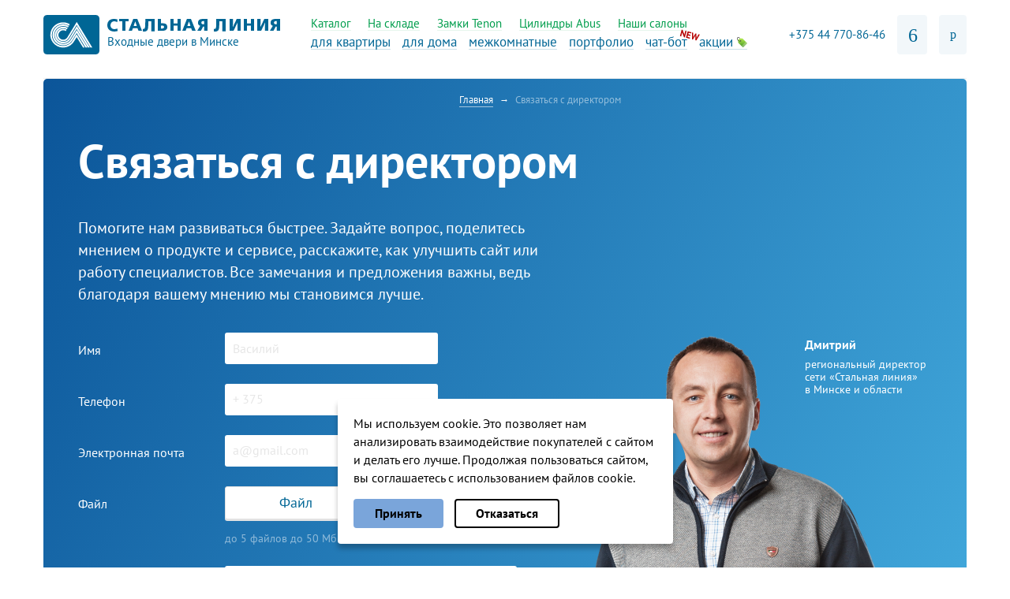

--- FILE ---
content_type: text/html; charset=UTF-8
request_url: https://ds-steelline.by/pismo-directoru/
body_size: 20052
content:
<!DOCTYPE html>
<html class="" lang="ru">
<head lang="ru-RU">
    <link rel="shortcut icon" href="https://ds-steelline.by/favicon.png" type="image/png">
    <link rel="icon" href="https://ds-steelline.by/favicon.png" type="image/png">
    <title>Обратная связь с директором - Ds-steelline.by</title>
    <meta name="viewport" content="width=device-width, initial-scale=1">
    <meta name="format-detection" content="telephone=no"/>

            
    
    
            <meta http-equiv="Content-Type" content="text/html; charset=UTF-8" />
<meta name="robots" content="index, follow" />
<meta name="keywords" content="Связаться с директором" />
<meta name="description" content="Помогите нам развиваться быстрее. Задайте вопрос, поделитесь мнением о продукте и сервисе, расскажите, как улучшить сайт или работу специалистов." />
<script type="text/javascript" data-skip-moving="true">(function(w, d, n) {var cl = "bx-core";var ht = d.documentElement;var htc = ht ? ht.className : undefined;if (htc === undefined || htc.indexOf(cl) !== -1){return;}var ua = n.userAgent;if (/(iPad;)|(iPhone;)/i.test(ua)){cl += " bx-ios";}else if (/Windows/i.test(ua)){cl += ' bx-win';}else if (/Macintosh/i.test(ua)){cl += " bx-mac";}else if (/Linux/i.test(ua) && !/Android/i.test(ua)){cl += " bx-linux";}else if (/Android/i.test(ua)){cl += " bx-android";}cl += (/(ipad|iphone|android|mobile|touch)/i.test(ua) ? " bx-touch" : " bx-no-touch");cl += w.devicePixelRatio && w.devicePixelRatio >= 2? " bx-retina": " bx-no-retina";var ieVersion = -1;if (/AppleWebKit/.test(ua)){cl += " bx-chrome";}else if (/Opera/.test(ua)){cl += " bx-opera";}else if (/Firefox/.test(ua)){cl += " bx-firefox";}ht.className = htc ? htc + " " + cl : cl;})(window, document, navigator);</script>


<link href="/bitrix/css/r52.acceptcookies/style.css?17243152224008" type="text/css"  rel="stylesheet" />
<link href="/bitrix/cache/css/s1/new_steelline/page_50f628820d5a7d874f74d2bd83bf2986/page_50f628820d5a7d874f74d2bd83bf2986_v1.css?17688201451241" type="text/css"  rel="stylesheet" />
<link href="/bitrix/cache/css/s1/new_steelline/template_d784554f776eea3f6251b99b3db7d22b/template_d784554f776eea3f6251b99b3db7d22b_v1.css?17688133321086206" type="text/css"  data-template-style="true" rel="stylesheet" />







<!-- Google Tag Manager -->
<!-- End Google Tag Manager -->
</head>
<body class="">
<!-- Yandex.Metrika counter -->
<!-- /Yandex.Metrika counter --><!-- Meta Pixel Code -->
<!-- End Meta Pixel Code -->        <div id="panel"></div>

<div class="header_fixed">
<div class="header__wrapper">
    <div class="header__titleBlock">
        <a href="/" class="header__logo">
            <img class="logo" src="/local/templates/new_steelline/static/images/header/logo.svg" alt="">
            <div class="header__title">
                <img src="/local/templates/new_steelline/static/images/header/logoText.svg" alt="">
                <span>Входные двери в Минске</span>
            </div>
        </a>
    </div>

    
    <div class="header__navWrapper">
        <ul class="header__navBlock header__navBlock-green">
                                                <li class="header__navItem-green header__navItem"><a class="header__navItem-link c-link" href="/catalog-dverei/">Каталог</a> </li>
                                                                <li class="header__navItem-green header__navItem"><a class="header__navItem-link c-link" href="/catalog-dverei/na_sclade/">На складе</a> </li>
                                                                <li class="header__navItem-green header__navItem"><a class="header__navItem-link c-link" href="https://ds-steelline.by/tenon/">Замки Tenon</a> </li>
                                                                <li class="header__navItem-green header__navItem"><a class="header__navItem-link c-link" href="/abus/">Цилиндры Abus</a> </li>
                                                                <li class="header__navItem-green header__navItem"><a class="header__navItem-link c-link" href="/gde_kupit/">Наши салоны</a> </li>
                            </ul><ul class="header__navBlock header__navBlock-blue">                                    <li class="header__navItem-blue header__navItem"><a class="header__navItem-link c-link" href="/catalog-dverei/dveri-dlya-kvartiry/">для квартиры</a> </li>
                                                                <li class="header__navItem-blue header__navItem"><a class="header__navItem-link c-link" href="/catalog-dverei/vhodnye-dveri-v-dom/">для дома</a> </li>
                                                                <li class="header__navItem-blue header__navItem"><a class="header__navItem-link c-link" href="/kompleksnye-resheniya/">межкомнатные</a> </li>
                                                                <li class="header__navItem-blue header__navItem"><a class="header__navItem-link c-link" href="/portfolio/">портфолио</a> </li>
                                                                <li class="header__navItem-blue header__navItem"><a class="header__navItem-link c-link" href="https://porte-richi.by/telegram_bot.php?utm_source=ds">чат-бот<img class="header-up__img" src="/local/templates/new_steelline/static/icons/NEW.svg" alt=""></a> </li>
                                                                <li class="header__navItem-blue header__navItem"><a class="header__navItem-link c-link" href="/aktsii/">акции <svg class="c-header__action-svg" xmlns="http://www.w3.org/2000/svg" width="13" height="14" viewBox="0 0 13 14">
                            <defs>
                                <linearGradient id="a" x1="50%" x2="50%" y1="0%" y2="100%">
                                    <stop offset="0%" stop-color="#B4EC51"></stop>
                                    <stop offset="100%" stop-color="#429321"></stop>
                                </linearGradient>
                            </defs>
                            <g fill="none" fill-rule="nonzero">
                                <path fill="url(#a)" d="M12.734 7.647l-1.635-1.635-2.513-2.508-1.697-1.697a.288.288 0 0 0-.185-.088.03.03 0 0 0-.03 0h-3.09a.302.302 0 0 0-.216.088l-.273.272-.493.489v.006L1.537 3.637l-.123.118-.123.119.01.154-.303.144c.036.046.078.087.118.128.072.072.15.129.221.19l.006.099.159 2.303c0 .082.03.159.088.216l4.21 4.21 1.63 1.635a.316.316 0 0 0 .446 0l4.859-4.858v-.006a.311.311 0 0 0-.001-.442z"></path>
                                <path fill="#FFF" d="M12.734 8.09v.005l-4.858 4.858a.316.316 0 0 1-.447 0l-1.63-1.635a.34.34 0 0 0 .083-.061L11.038 6.1v-.006a.325.325 0 0 0 .062-.082l1.635 1.635a.31.31 0 0 1-.001.441z" opacity=".3"></path>
                                <path fill="#3F3F3F" d="M4.617 4.156a.702.702 0 0 0-.704.704c0 .01 0 .02.006.03-1.255.104-2.01-.509-2.503-1.136a4.482 4.482 0 0 1-.242-.339C.844 2.922.176 1.689 1.04.944 1.358.67 1.73.564 2.082.64c.442.098.823.452 1.08.997.041.092.082.174.119.256l.087-.087a.302.302 0 0 1 .215-.088h.288a7.39 7.39 0 0 0-.15-.339C3.384.65 2.85.172 2.217.04 1.666-.08 1.101.074.633.48c-.854.735-.843 1.964.026 3.274.21.319.436.596.683.833.653.617 1.424.93 2.308.93.195 0 .4-.016.612-.051a.648.648 0 0 0 .355.102.707.707 0 1 0 0-1.413z"></path>
                            </g>
                        </svg></a> </li>
                                    </ul>
    </div>


    <div class="header__menuBlock">
        <a href="tel:+375447708646" class="header__phone c-link">+375 44 770-86-46 </a>        <a href="tel:+375447708647" class="icon-phone">
            <svg width="17" height="17" viewBox="0 0 17 17" fill="none" xmlns="http://www.w3.org/2000/svg">
                <path d="M12.75 9.64143L9.75679 11.1411C9.66449 11.1944 9.55979 11.2224 9.45321 11.2224C9.34664 11.2224 9.24194 11.1944 9.14964 11.1411C7.8668 10.2539 6.75589 9.14091 5.87107 7.85643C5.81778 7.76413 5.78973 7.65943 5.78973 7.55286C5.78973 7.44628 5.81778 7.34158 5.87107 7.24929L7.35857 4.25L5.23357 0H0V0.607143C0 4.9548 1.7271 9.12439 4.80136 12.1986C7.87561 15.2729 12.0452 17 16.3929 17H17V11.7664L12.75 9.64143ZM15.7857 15.7857C11.969 15.6359 8.34917 14.0526 5.6483 11.3517C2.94743 8.65083 1.36413 5.03096 1.21429 1.21429H4.48071L5.99857 4.25L4.78429 6.67857C4.64159 6.96549 4.57712 7.28497 4.59737 7.60478C4.61763 7.92458 4.72189 8.23338 4.89964 8.5C5.86555 9.92534 7.08609 11.1603 8.5 12.1429C8.76662 12.3206 9.07542 12.4249 9.39522 12.4451C9.71502 12.4654 10.0345 12.4009 10.3214 12.2582L12.75 11.0439L15.7857 12.5618V15.7857Z" fill="#006695"/>
            </svg>
        </a>
        <a class="icon icon-loop" href="/search/"></a>
        <span id='menu' class="icon icon-burger-menu toggleMenu"></span>
    </div>
</div>
</div>
<div class="header__menuContainer">
    <div class="header__menuWrapper">
        <div class="header__menuTitle">
            <a class="c-logo" href="/">
                <img src="/local/templates/new_steelline/static/images/header/logo.svg" alt="">
                <div class="header__title show-tablet">
                    <img src="/local/templates/new_steelline/static/images/header/logoText.svg" alt="">
                    <span>Входные двери в Минске</span>
                </div>
            </a>
        </div>
        <div class="header__menu">

                <ul class="header__menuColumn header__mainColumn">
                    <li class="header__menuColumn-title"><a href="/gde_kupit/" class=""><span class="c-link">Наши салоны</span></a></li><li class="header__menuItem"><a href="/otzyvy/" class="c-link">Отзывы</a></li><li class="header__menuItem"><a href="/partneram/" class="c-link">Партнёры</a></li><li class="header__menuItem"><a href="/news/" class="c-link">Новости</a></li><li class="header__menuItem"><a href="/poleznaya-informaciya/" class="c-link">Блог</a></li><li class="header__menuItem"><a href="/pismo-directoru/" class="c-link c-link--disabled">Письмо директору</a></li><li class="header__menuItem"><a href="/contacts/" class="c-link">Контакты</a></li><li class="header__menuItem"><a href="https://porte-richi.by/telegram_bot.php?utm_source=ds" class="c-link">Чат-бот в Телеграме<img src="/local/templates/new_steelline/static/icons/NEW.svg" alt=""></a></li>                </ul>
                <ul class="header__menuColumn header__mainColumn">
                    <li class="header__menuColumn-title"><a href="/kompleksnye-resheniya/" class=""><span class="c-link">Межкомнатные</span></a></li><li class="header__menuItem"><a href="/bezopasnost/" class="c-link">Безопасность</a></li><li class="header__menuItem"><a href="/zamki/" class="c-link">Замки</a></li><li class="header__menuItem"><a href="/abus/" class="c-link">Система ABUS</a></li><li class="header__menuItem"><a href="/danalock/" class="c-link">Умные замки</a></li><li class="header__menuItem"><a href="/tenon/" class="c-link">Эл. замки Tenon</a></li><li class="header__menuItem"><a href="/umnaya-sistema-tenon-ml/" class="c-link">Смарт-двери Tenon</a></li><li class="header__menuItem"><a href="/faq/" class="c-link">Вопросы и ответы</a></li>                </ul>
                <ul class="header__menuColumn header__mainColumn">
                    <li class="header__menuColumn-title"><a href="/portfolio/" class=""><span class="c-link">Портфолио</span></a></li><li class="header__menuItem"><a href="/bystrodveri/" class="c-link">#быстродвери</a></li><li class="header__menuItem"><a href="/kak-vybrat-dver/" class="c-link">Как выбрать дверь</a></li><li class="header__menuItem"><a href="/clientu/shagi-pokupki/" class="c-link">Этапы работы</a></li><li class="header__menuItem"><a href="/dostavka-i-ustanovka/" class="c-link">Доставка</a></li><li class="header__menuItem"><a href="/oplata/" class="c-link">Оплата</a></li><li class="header__menuItem"><a href="/clientu/garantiinoe-obsluzhivanie/" class="c-link">Гарантия</a></li><li class="header__menuItem"><a href="/polzovatelskoye-soglasheniye/" class="c-link">Пользовательское<br>соглашение</a></li><li class="header__menuItem"><a href="/clientu/politika-skidok/" class="c-link">Политика скидок</a></li>                </ul>
                <ul class="header__menuColumn header__mainColumn">
                    <li class="header__menuColumn-title"><a href="/uslugi/" class=""><span class="c-link">Услуги</span></a></li><li class="header__menuItem"><a href="/uslugi/zamer/" class="c-link">Замер проёма</a></li><li class="header__menuItem"><a href="/dostavka-i-ustanovka/" class="c-link">Доставка</a></li><li class="header__menuItem"><a href="/uslugi/ustanovka_doborov/" class="c-link">Доборы к двери</a></li><li class="header__menuItem"><a href="/uslugi/ustanovka_gerkonov_i_dovodchikov/" class="c-link">Установка доводчиков</a></li><li class="header__menuItem"><a href="/dveri-pod-zakaz/" class="c-link">Дверь под заказ</a></li><li class="header__menuItem"><a href="/ehlektronnyj-zamok-na-vhodnuyu-dver/" class="c-link">Электронные замки в&nbsp;уже&nbsp;установленные двери</a></li>                </ul>

            <div class="header__menuUtility">
                <ul class="header__menuColumn">
                    <li class="header__menuItem header__menuColumn-title"><a href="/catalog-dverei/dveri-dlya-doma/" class="c-link">Двери в дом</a></li><li class="header__menuItem header__menuColumn-title"><a href="/catalog-dverei/dveri-dlya-kvartiry/" class="c-link">квартиру</a></li><li class="header__menuItem header__menuColumn-title"><a href="/catalog-dverei/dveri-haski/" class="c-link">тёплые Хаски</a></li>                </ul>
                <ul class="header__menuColumn">
                    <li class="header__menuItem header__menuColumn-title"><a href="/catalog-dverei/obrazec/" class="c-link">образцы</a></li><li class="header__menuItem header__menuColumn-title"><a href="/catalog-dverei/na_sclade/" class="c-link">за 2-3 дня</a></li>                </ul>
                <ul class="header__menuColumn">
                    <li class="header__menuItem header__menuColumn-title"><a href="/aktsii/" class="c-link">акции и скидки<img class="hide-tablet" src="/local/templates/new_steelline/static/images/header/birka.svg" alt="" loading="lazy"></a></li><li class="header__menuItem header__menuItem-green hide-tablet"><a href="/aktsii/uvelichennaya-garantiya-na-dver-do-5-let-i-na-zamki-do-10.html" class="c-link">Скидки 20% на усилен...</a><li class="header__menuItem header__menuItem-green hide-tablet"><a href="/aktsii/snizhennye-tseny-na-elektronnye-zamki-tenon_.html" class="c-link">Сниженные цены на эл...</a><li class="header__menuItem header__menuItem-green hide-tablet"><a href="/aktsii/umnaya-vkhodnaya-dver-po-spetsialnoy-tsene-1721-rubl-izgotovlenie-za-7-rabochikh-dney.html" class="c-link">«Умная» входная двер...</a><li class="header__menuItem header__menuItem-green hide-tablet"><a href="/aktsii/skidki-na-vkhodnye-dveri-ot-7-do-15-dlya-novosyelov-minska.html" class="c-link">Скидки на входные дв...</a><li class="header__menuItem header__menuItem-green hide-tablet"><a href="/aktsii/mezhkomnatnye-dveri-stalnaya-liniya-za-15-rabochikh-dney-v-minske.html" class="c-link">Межкомнатные двери «...</a><li class="header__menuItem header__menuItem-green hide-tablet"><a href="/aktsii/vkhodnye-dveri-s-italyanskimi-zamkami-za-5-dney-v-kredit-ot-35-rubley-v-mesyats.html" class="c-link">Входные двери с итал...</a><li class="header__menuItem header__menuItem-green hide-tablet"><a href="/aktsii/zimniy-tsenopad-s-19-po-25-yanvarya-do-20-na-vkhodnye-i-mezhkomnatnye-dveri-stalnaya-liniya-.html" class="c-link">Зимний ценопад с 19 ...</a>                </ul>
                </div>
                <div class="header__menuColumn header__coptyrightColumn">
                    <a class="header__menuColumn-phone header__menuColumn-phone--desktop c-link" href="tel:+375447708646">+375 44 770-86-46</a>
<a class="header__menuColumn-phone header__menuColumn-phone--mobile c-link" href="tel:+375447708647">+375 44 770-86-47</a>
<a class="header__menuColumn-description">менеджеры ответят на&nbsp;вопросы с&nbsp;10&nbsp;до&nbsp;20, в&nbsp;воскресенье с&nbsp;10&nbsp;до&nbsp;18</a>
<a class="header__menuColumn-certificates hide-tablet">Сертификаты представителя</a>
<p class="header__menuColumn-certificatesDescription hide-tablet">от завода «Стальная линия»</p>
                </div>
            
        </div>
        <div class="header__menuClose">
            <a href="tel:+375447708647" class="icon-phone">
                <svg width="17" height="17" viewBox="0 0 17 17" fill="none" xmlns="http://www.w3.org/2000/svg">
                    <path d="M12.75 9.64143L9.75679 11.1411C9.66449 11.1944 9.55979 11.2224 9.45321 11.2224C9.34664 11.2224 9.24194 11.1944 9.14964 11.1411C7.8668 10.2539 6.75589 9.14091 5.87107 7.85643C5.81778 7.76413 5.78973 7.65943 5.78973 7.55286C5.78973 7.44628 5.81778 7.34158 5.87107 7.24929L7.35857 4.25L5.23357 0H0V0.607143C0 4.9548 1.7271 9.12439 4.80136 12.1986C7.87561 15.2729 12.0452 17 16.3929 17H17V11.7664L12.75 9.64143ZM15.7857 15.7857C11.969 15.6359 8.34917 14.0526 5.6483 11.3517C2.94743 8.65083 1.36413 5.03096 1.21429 1.21429H4.48071L5.99857 4.25L4.78429 6.67857C4.64159 6.96549 4.57712 7.28497 4.59737 7.60478C4.61763 7.92458 4.72189 8.23338 4.89964 8.5C5.86555 9.92534 7.08609 11.1603 8.5 12.1429C8.76662 12.3206 9.07542 12.4249 9.39522 12.4451C9.71502 12.4654 10.0345 12.4009 10.3214 12.2582L12.75 11.0439L15.7857 12.5618V15.7857Z" fill="#006695"/>
                </svg>
            </a>
            <a href="/search/" class="icon icon-loop show-tablet"></a>
            <span class="icon icon-cross toggleMenu"></span>
        </div>
    </div>
</div>
<div class="certificate__wrap">
    <div class="certificate">
        <svg class="certificate__close" width="21" height="22" viewBox="0 0 21 22" fill="none" xmlns="http://www.w3.org/2000/svg">
            <g clip-path="url(#clip0123)">
                <path d="M20.225 1.724L19.425 0.924004L10.225 10.124L1.02501 0.924004L0.225006 1.724L9.42501 10.924L0.225006 20.124L1.02501 20.924L10.225 11.724L19.425 20.924L20.225 20.124L11.025 10.924L20.225 1.724Z" fill="#292E31" stroke="#292E31" stroke-width="0.6"></path>
            </g>
            <defs>
                <clipPath id="clip0123">
                    <rect width="21" height="22" fill="white"></rect>
                </clipPath>
            </defs>
        </svg>
                <img class="certificate__img" src="/local/templates/new_steelline/static/images/header/certificate.webp" alt="" loading="lazy">
    </div>
</div>






    


    
    
            <div class="p-gar boss__p-gar">
        <div class="wrap">
            <section class="p-gar__send scrollerTo">
                <form class="p-gar__form c-form contact_the_boss js_validate" action="" method="post"
                      name="contact_the_boss" id="guarantee_letter">
                    <div class="wrap cool_bread--white">
                        <div class="wrap new cool_bread clearfix"><ul><li><a href="/" title="Главная">Главная</a></li><li>Связаться с директором</li></ul></div>                    </div>
                    <div class="c-form__main">
                        <div class="c-form__head">
                            <h1 class="c-h1 c-form__title">Связаться с&nbsp;директором</h1>
                            <p class="c-p1">
Помогите нам развиваться быстрее. Задайте вопрос, поделитесь мнением о&nbsp;продукте и&nbsp;сервисе, расскажите, как
улучшить сайт или работу специалистов. Все замечания и&nbsp;предложения важны, ведь благодаря вашему мнению мы
становимся лучше.
</p>
                        </div>
                        <div class="c-form__body">
                            <div class="c-form__field">
                                <div class="c-form__field-title">
                                    <label class="c-form__label c-p3" for="client_name">Имя</label>
                                </div>
                                <div class="c-form__field-main js_class_valid required">
                                    <input type="hidden" name="my_address"> <input class="c-form__input c-p2"
                                                                                   id="client_name"
                                                                                   name="client_name" type="text"
                                                                                   data-valid="name" data-valid-min="2"
                                                                                   placeholder="Василий">
                                    <p class="c-form__field-desc c-form__field-desc--error c-p4 c-p4--small error_message">
                                        Мы не сможем обратиться<br>
                                        к вам по этому имени
                                    </p>
                                </div>
                            </div>
                            <div class="c-form__field">
                                <div class="c-form__field-title">
                                    <label class="c-form__label c-p3" for="client_tel">Телефон</label>
                                </div>
                                <div class="c-form__field-main js_class_valid required">
                                    <input class="c-form__input c-p3" id="client_tel" name="client_tel" type="tel"
                                           data-valid="phone">
                                    <p class="c-form__field-desc c-form__field-desc--error c-p4 c-p4--small error_message">
                                        Не дозвонимся <br>
                                        по&nbsp;этому&nbsp;номеру
                                    </p>
                                </div>
                            </div>
                            <div class="c-form__field">
                                <div class="c-form__field-title">
                                    <label class="c-form__label c-p3" for="client_email">Электронная почта</label>
                                </div>
                                <div class="c-form__field-main js_class_valid required">
                                    <input class="c-form__input c-p3" id="client_email" type="email" name="client_email"
                                           data-valid="email" placeholder="a@gmail.com">
                                    <p class="c-form__field-desc c-form__field-desc--error c-p4 c-p4--small error_message">
                                        Не сможем отправить <br>
                                        письмо на этот адрес
                                    </p>
                                </div>
                            </div>
                            <div class="c-form__field c-form__field--file">
                                <div class="c-form__field-title">
                                    <label class="c-form__label c-p3" for="door_photo">Файл</label>
                                </div>
                                <div class="c-form__field-main">
                                    <div class="wrapp">
                                        <div class="btn">
                                            <input class="hidden_field photo_way" type="text" name="door_photo_way"
                                                   id="door_photo_way"> <input
                                                    class="c-form__field--file-f" type="file" name="file[]" multiple=""
                                                    id="door_photo"
                                                    accept="image/*,audio/*,video/*,application/zip,.doc,.docx,.xml,.xls,.xlsx,.html">
                                            <div class="download_imitation">
                                                <span class="c-form__field--file-b c-w-but c-w-but--small">Файл</span>
                                            </div>
                                            <div class="fileResultWrap">
                                                <span class="download_img_wrap"></span>
                                                <span class="download_text c-p4 c-p4--small"></span>
                                            </div>
                                            <p class="c-form__field-desc c-p4 c-p4--small c-form__field-desc--bot">
                                                до 5 файлов до 50 Мб
                                            </p>
                                        </div>
                                    </div>
                                </div>
                            </div>
                            <div class="c-form__field c-form__field--area">
                                <div class="c-form__field-title">
                                    <label class="c-form__label c-p3" for="message">Обращение</label>
                                </div>
                                <div class="c-form__field-main">
                                    <textarea class="c-form__input c-p3" id="message" name="message"
                                              type="text"></textarea>
                                    <p class="c-form__field-desc c-p4 c-p4--small"></p>
                                </div>
                            </div>
                            <label class="js_class_valid accept_terms_form ok">
                                <input type="checkbox" class="js-validate custom-control-input touched"
                                       data-validate-type="checkbox"
                                       id="accept_terms" name="publish_agree" value="Соглашаюсь на публикацию отзыва"
                                       checked>
                                <span>&nbsp;</span>
                                <p class="accept_terms_form-text">принимаю условия <a
                                            href="/polzovatelskoye-soglasheniye/"
                                            target="_blank" class="accept_terms_form-link">пользовательского
                                        соглашения</a></p>
                            </label>
                        </div>
                        <div class="c-form__foot">
                            <div class="c-form__field c-form__field--submit">
                                <div class="c-form__field-main">
                                    <button class="send_button disabled" id="send_form" name="send_form"
                                            type="submit">Отправить
                                    </button>
                                </div>
                            </div>
                        </div>
                    </div>
                    <div class="p-gar__form-man">
                        <img alt="Дмитрий, региональный директор" title="Дмитрий, региональный директор сети Стальная линия"
     src="/local/templates/new_steelline/img/choose-door/1x/director.png" class="p-gar__form-man-img">
<div class="p-gar__form-man-desc">
    <p class="c-h4">
        Дмитрий
    </p>
    <span class="c-p4 c-p4--small">региональный директор сети «Стальная линия» в&nbsp;Минске и области</span>
</div>
                    </div>
                </form>
                <div class="p-gar__form-man form-man--mobile">
                    <img alt="Дмитрий, региональный директор" title="Дмитрий, региональный директор сети Стальная линия" src="/local/templates/new_steelline/img/choose-door/1x/director.png" class="p-gar__form-man-img" srcset="/local/templates/new_steelline/img/choose-door/1x/12-12-2017-4382-2.png 1x, /local/templates/new_steelline/img/choose-door/2x/director@2x.png 2x">
<div class="p-gar__form-man-desc">
    <p class="c-h4">
        Дмитрий
    </p>
    <span class="c-p4 c-p4--small">региональный директор сети «Стальная линия» в&nbsp;Минске и области</span>
</div>
                </div>
                <div class="p-gar__form-send" id="guarantee_letter_notification">
                    <div class="p-gar__form-send-body">
                        <svg class="p-gar__form-send__close" width="21" height="21" viewBox="0 0 21 21" fill="none"
                             xmlns="http://www.w3.org/2000/svg">
                            <path d="M20 1.76L19.24 1L10.5 9.74L1.76 1L1 1.76L9.74 10.5L1 19.24L1.76 20L10.5 11.26L19.24 20L20 19.24L11.26 10.5L20 1.76Z"
                                  fill="white" stroke="white" stroke-width="0.6"/>
                        </svg>
                        <p class="c-h2 p-gar__form-send-title">
    Спасибо, что уделили нам время!
</p>
<p class="c-p1">
    Мы обязательно прочитаем ваше обращение и учтём критику и&nbsp;предложения. Благодарим за участие в нашем развитии!
</p>                        <svg class="p-gar__form-send__svg" width="242" height="300" viewBox="0 0 242 300" fill="none"
                             xmlns="http://www.w3.org/2000/svg">
                            <path d="M0 145.362C29.8678 191.753 52.8415 239.693 76.5848 300H89.6019C115.64 218.817 178.44 96.6512 242 10.0518L232.811 0C187.629 44.8463 121 132.99 81.1774 218.817H79.6453C58.968 182.475 30.6339 152.323 10.7226 135.311L0 145.361V145.362Z"
                                  fill="white"/>
                        </svg>
                    </div>
                </div>
            </section>
        </div>
    </div>
    <div class="requis__wrap">
    <div class="requis">
        <span class="requis__close"></span>
        <p class="c-h2">Реквизиты</p>
<p class="c-p1">OOO «Дверной сезон»</p>
<p class="c-p1">213105, Республика Беларусь, Могилёвская обл., Могилёвский р-н, Вейнянский с/с, 18, офис 46</p>
<p class="c-p3">В Торговом реестре с 26.03.2015 УНП 790823530</p>
<p class="c-p3">Свидетельство о государственной регистрации выдано Могилёвским облисполком от 12.04.13</p>
<button class="requis__button">Скопировать</button>
<span class="requis__hint c-p3">Реквизиты скопированы,<br>можно вставить в документ</span>    </div>
</div>


<div class="socials__container">
    <div class="socials__instagramBlock">
        <img src="/local/templates/new_steelline/static/images/footer/iPhone-XR-all-colors-Mockup_1.webp" alt="" loading="lazy">
<img src="/local/templates/new_steelline/static/images/footer/iPhone-XR-all-colors-Mockup_2.webp" alt="" loading="lazy">
<div class="socials__instagramBlock-textBlock">
    <p class="c-h2">Следите за нами</p>
    <noindex>
    <p class="c-h2">в <a href="https://www.instagram.com/steelline_minsk/" rel="nofollow" target="_blank">Инстаграме</a></p>
    </noindex>
</div>    </div>
    <div class="socials__youtubeBlock">
        <div class="socials__youtubeBlock-textBlock">
    <p class="c-h2">Смотрите обзоры</p>
    <noindex>
    <p class="c-h2">дверей  <a href="https://www.youtube.com/c/DssteellineBy_vhodnye_dveri/videos" rel="nofollow" target="_blank"> на Ютубе</a></p>
    </noindex>
</div>
<div class="socials__youtubeBlock-imgBlock">
        <img src="/local/templates/new_steelline/static/images/footer/notebook.webp" alt="" loading="lazy">
</div>    </div>
</div>
<div class="footer__wrapper">
    <div class="header__menu">
        <div class="header__menuUtility hide-desktop">
            <ul class="header__menuColumn">
    <li class="header__menuItem header__menuColumn-title"><a href="/catalog-dverei/dveri-dlya-doma/" class="c-link">Двери в дом</a></li>

    <li class="header__menuItem header__menuColumn-title"><a href="/catalog-dverei/dveri-dlya-kvartiry/" class="c-link">квартиру</a></li>
    <li class="header__menuItem header__menuColumn-title"><a href="/catalog-dverei/dveri-haski/" class="c-link">теплые Хаски</a></li>
</ul>
<ul class="header__menuColumn">
    <li class="header__menuItem header__menuColumn-title"><a href="/catalog-dverei/na_sclade/" class="c-link">на складе</a></li>
    <li class="header__menuItem header__menuColumn-title"><a href="/catalog-dverei/obrazec/" class="c-link">образцы</a></li>
    <li class="header__menuItem header__menuColumn-title"><a href="/catalog-dverei/obrazec/" class="c-link"> </a></li>
    <li class="header__menuItem header__menuColumn-title"><a href="/aktsii/" class="c-link">акции и скидки</a></li>
</ul>
<ul class="header__menuColumn">
    <li class="header__menuItem header__menuColumn-title show-tablet"><a href="/kompleksnye-resheniya/" class="c-link">входная <br> и межкомнатные</a></li>
    <li class="header__menuItem header__menuItem-green hide-tablet"><a href="" class="c-link">Скидки до 45% на вхо...</a></li>
    <li class="header__menuItem header__menuItem-green hide-tablet"><a href="" class="c-link">Надежные двери по п...</a></li>
</ul>
<div class="header__menuColumn header__coptyrightColumn">
    <a class="header__menuColumn-phone c-link" href="tel:375447708646">+375 44 770-86-46</a>
    <a class="header__menuColumn-description">менеджеры ответят на&nbsp;вопросы с&nbsp;10&nbsp;до&nbsp;20, в&nbsp;воскресенье с&nbsp;10&nbsp;до&nbsp;18</a>
    <a class="header__menuColumn-certificates hide-tablet">Сертификаты представителя</a>
    <p class="header__menuColumn-certificatesDescription hide-tablet">от завода «Стальная линия»</p>
</div>        </div>
        <div class="header__menuNav">
            <ul class="header__menuColumn hide-tablet">
            <li class="header__menuColumn-title"><a href="/catalog-dverei/" class=""><span class="c-link">Каталог</span></a></li><li class="header__menuItem"><a href="/catalog-dverei/dveri-dlya-doma/" class="c-link">Двери в дом</a></li><li class="header__menuItem"><a href="/catalog-dverei/dveri-dlya-kvartiry/" class="c-link">квартиру</a></li><li class="header__menuItem"><a href="/catalog-dverei/dveri-haski/" class="c-link">тёплые «Хаски»</a></li><li class="header__menuItem"><a href="/catalog-dverei/obrazec/" class="c-link">образцы</a></li><li class="header__menuItem"><a href="/catalog-dverei/na_sclade/" class="c-link">в наличии</a></li>            </ul>
            <ul class="header__menuColumn">
                <li class="header__menuColumn-title"><a href="/gde_kupit/" class=""><span class="c-link">Наши салоны</span></a></li><li class="header__menuItem"><a href="/otzyvy/" class="c-link">Отзывы</a></li><li class="header__menuItem"><a href="/partneram/" class="c-link">Партнёры</a></li><li class="header__menuItem"><a href="/news/" class="c-link">Новости</a></li><li class="header__menuItem"><a href="/poleznaya-informaciya/" class="c-link">Блог</a></li><li class="header__menuItem"><a href="/pismo-directoru/" class="c-link c-link--disabled">Письмо директору</a></li><li class="header__menuItem"><a href="/contacts/" class="c-link">Контакты</a></li><li class="header__menuItem"><a href="https://porte-richi.by/telegram_bot.php?utm_source=ds" class="c-link">Чат-бот в Телеграме<img src="/local/templates/new_steelline/static/icons/NEW.svg" alt=""></a></li>            </ul>
            <div class="header__menuColumn">
                    <ul class="c-mega-menu__links ">
                                    <li class="c-mega-menu__links-item  c-mega-menu__links-title "><a class="c-link-block c-mega-menu__links-link" href="/kompleksnye-resheniya/">
                        <span class="c-link ">Межкомнатные</span>                              
												
                    </a>
                                    </li>
                                                <li class="c-mega-menu__links-item   "><a class="c-link-block c-mega-menu__links-link" href="/bezopasnost/">
                        <span class="c-link ">Безопасность</span>                              
												
                    </a>
                                    </li>
                                                <li class="c-mega-menu__links-item   "><a class="c-link-block c-mega-menu__links-link" href="/zamki/">
                        <span class="c-link ">Замки</span>                              
												
                    </a>
                                    </li>
                                                <li class="c-mega-menu__links-item   "><a class="c-link-block c-mega-menu__links-link" href="/abus/">
                        <span class="c-link ">Система ABUS</span>                              
												
                    </a>
                                    </li>
                                                <li class="c-mega-menu__links-item   "><a class="c-link-block c-mega-menu__links-link" href="/danalock/">
                        <span class="c-link ">Умные замки</span>                              
												
                    </a>
                                    </li>
                                                <li class="c-mega-menu__links-item   "><a class="c-link-block c-mega-menu__links-link" href="/tenon/">
                        <span class="c-link ">Эл. замки Tenon</span>                              
												
                    </a>
                                    </li>
                                                <li class="c-mega-menu__links-item   "><a class="c-link-block c-mega-menu__links-link" href="/umnaya-sistema-tenon-ml/">
                        <span class="c-link ">Смарт-двери Tenon</span>                              
												
                    </a>
                                    </li>
                                                <li class="c-mega-menu__links-item   "><a class="c-link-block c-mega-menu__links-link" href="/faq/">
                        <span class="c-link ">Вопросы и ответы</span>                              
												
                    </a>
                                    </li>
                    
            </ul>

                </div>
            <div class="header__menuColumn">
                    <ul class="c-mega-menu__links ">
                                    <li class="c-mega-menu__links-item  c-mega-menu__links-title "><a class="c-link-block c-mega-menu__links-link" href="/portfolio/">
                        <span class="c-link ">Портфолио</span>                              
												
                    </a>
                                    </li>
                                                <li class="c-mega-menu__links-item   "><a class="c-link-block c-mega-menu__links-link" href="/bystrodveri/">
                        <span class="c-link ">#быстродвери</span>                              
												
                    </a>
                                    </li>
                                                <li class="c-mega-menu__links-item   "><a class="c-link-block c-mega-menu__links-link" href="/kak-vybrat-dver/">
                        <span class="c-link ">Как выбрать дверь</span>                              
												
                    </a>
                                    </li>
                                                <li class="c-mega-menu__links-item   "><a class="c-link-block c-mega-menu__links-link" href="/clientu/shagi-pokupki/">
                        <span class="c-link ">Этапы работы</span>                              
												
                    </a>
                                    </li>
                                                <li class="c-mega-menu__links-item   "><a class="c-link-block c-mega-menu__links-link" href="/dostavka-i-ustanovka/">
                        <span class="c-link ">Доставка</span>                              
												
                    </a>
                                    </li>
                                                <li class="c-mega-menu__links-item   "><a class="c-link-block c-mega-menu__links-link" href="/oplata/">
                        <span class="c-link ">Оплата</span>                              
												
                    </a>
                                    </li>
                                                <li class="c-mega-menu__links-item   "><a class="c-link-block c-mega-menu__links-link" href="/clientu/garantiinoe-obsluzhivanie/">
                        <span class="c-link ">Гарантия</span>                              
												
                    </a>
                                    </li>
                                                <li class="c-mega-menu__links-item   "><a class="c-link-block c-mega-menu__links-link" href="/polzovatelskoye-soglasheniye/">
                        <span class="c-link ">Пользовательское<br>соглашение</span>                              
												
                    </a>
                                    </li>
                                                <li class="c-mega-menu__links-item   "><a class="c-link-block c-mega-menu__links-link" href="/clientu/politika-skidok/">
                        <span class="c-link ">Политика скидок</span>                              
												
                    </a>
                                    </li>
                    
            </ul>

                </div>
            <div class="header__menuColumn">
                    <ul class="c-mega-menu__links ">
                                    <li class="c-mega-menu__links-item  c-mega-menu__links-title "><a class="c-link-block c-mega-menu__links-link" href="/uslugi/">
                        <span class="c-link ">Услуги</span>                              
												
                    </a>
                                    </li>
                                                <li class="c-mega-menu__links-item   "><a class="c-link-block c-mega-menu__links-link" href="/uslugi/zamer/">
                        <span class="c-link ">Замер проёма</span>                              
												
                    </a>
                                    </li>
                                                <li class="c-mega-menu__links-item   "><a class="c-link-block c-mega-menu__links-link" href="/dostavka-i-ustanovka/">
                        <span class="c-link ">Доставка</span>                              
												
                    </a>
                                    </li>
                                                <li class="c-mega-menu__links-item   "><a class="c-link-block c-mega-menu__links-link" href="/uslugi/ustanovka_doborov/">
                        <span class="c-link ">Доборы к двери</span>                              
												
                    </a>
                                    </li>
                                                <li class="c-mega-menu__links-item   "><a class="c-link-block c-mega-menu__links-link" href="/uslugi/ustanovka_gerkonov_i_dovodchikov/">
                        <span class="c-link ">Установка доводчиков</span>                              
												
                    </a>
                                    </li>
                                                <li class="c-mega-menu__links-item   "><a class="c-link-block c-mega-menu__links-link" href="/dveri-pod-zakaz/">
                        <span class="c-link ">Дверь под заказ</span>                              
												
                    </a>
                                    </li>
                                                <li class="c-mega-menu__links-item   "><a class="c-link-block c-mega-menu__links-link" href="/ehlektronnyj-zamok-na-vhodnuyu-dver/">
                        <span class="c-link ">Электронные замки в&nbsp;уже&nbsp;установленные двери</span>                              
												
                    </a>
                                    </li>
                    
            </ul>

                </div>
            <div class="header__menuColumn hide-tablet header__coptyrightColumn">
                <a class="header__menuColumn-phone c-link" href="tel:+375447708646">+375 44 770-86-46</a>
                <a class="header__menuColumn-description">менеджеры ответят на вопросы с 10 до 20, в воскресенье с 10 до 18</a>
                                <script type="application/ld+json">
              {
                  "@context": "http://schema.org",
                  "@type": "Product",
                  "name": "ds-steelline.by",
                  "aggregateRating": {
                      "@type": "AggregateRating",
                      "ratingValue": "5",
                      "ratingCount": "247"
                  }
              }
          </script>
                <div class="header__menuColumn-ratingWrapper">
                    <a href="/otzyvy/" class="header__menuColumn-ratingDescription c-link">
                        Нас оценили 247 раз на 5 баллов:
                        <div class="header__menuColumn-rating hide-tablet">
                            <img src="/local/templates/new_steelline/static/icons/activeStar.svg" alt="">
                            <img src="/local/templates/new_steelline/static/icons/activeStar.svg" alt="">
                            <img src="/local/templates/new_steelline/static/icons/activeStar.svg" alt="">
                            <img src="/local/templates/new_steelline/static/icons/activeStar.svg" alt="">
                            <img src="/local/templates/new_steelline/static/icons/activeStar.svg" alt="">
                        </div>
                    </a>
                </div>
            </div>
        </div>
        <div class="footer__copyRightContainer">
            <div class="header__menuColumn-ratingWrapper show-tablet">
                <a href="/otzyvy/" class="header__menuColumn-ratingDescription c-link">Нас оценили 247 раз на 5 баллов:</a>
                <div class="header__menuColumn-rating">
                    <img src="/local/templates/new_steelline/static/icons/activeStar.svg" alt="">
                    <img src="/local/templates/new_steelline/static/icons/activeStar.svg" alt="">
                    <img src="/local/templates/new_steelline/static/icons/activeStar.svg" alt="">
                    <img src="/local/templates/new_steelline/static/icons/activeStar.svg" alt="">
                    <img src="/local/templates/new_steelline/static/icons/activeStar.svg" alt="">
                </div>
            </div>
            <button class="footer__copyright-requisites">Реквизиты</button>
            <div class="footer__copyright-contacts">
                <div class="footer__copyright-emailBlock">
                    <p class="footer__copyright-title">Пишите:</p>
                    <div class="footer__copyright-linkBlock">
                        <a href="mailto:manager@ds-steelline.by" rel="nofollow" class="footer__copyright-link c-link">manager@ds-steelline.by</a>                    </div>
                </div>
                <div class="footer__copyright-socialNetworksBlock">
                    <p class="footer__copyright-title">Следите:</p>
                    <noindex>
                    <div class="footer__copyright-linkBlock">
                        
    <a href="https://web.facebook.com/SteellineMinsk/" rel="nofollow" class="footer__copyright-link c-link">Фейсбук</a>
    <img src="/local/templates/new_steelline/static/icons/dot.svg" alt="">
    <a href="https://vk.com/ds_steelline" rel="nofollow" class="footer__copyright-link c-link">Вконтакте</a>
    <img src="/local/templates/new_steelline/static/icons/dot.svg" alt="">
    <a href="https://www.instagram.com/steelline_minsk/" rel="nofollow" class="footer__copyright-link c-link">Инстаграм</a>
    <img src="/local/templates/new_steelline/static/icons/dot.svg" alt="">
    <a href="https://www.youtube.com/c/DssteellineBy_vhodnye_dveri/videos" rel="nofollow" class="footer__copyright-link c-link">Ютуб</a>
    <img src="/local/templates/new_steelline/static/icons/dot.svg" alt="">
    <a href="https://zen.yandex.ru/id/5f64c76c3c14342d361f3927" rel="nofollow" class="footer__copyright-link c-link">Яндекс.Дзен</a>
                    </div>
                    </noindex>
                </div>
            </div>
            <noindex>
            <div class="footer__copyright-bitrix">
                <p>Сайт работает на <a href="https://www.1c-bitrix.ru/composite/" rel="nofollow" class="c-link">1С-Битрикс</a></p>
            </div>
            </noindex>
        </div>
    </div>
</div>

<!-- Rating@Mail.ru rem -->
 <!-- Rating@Mail.ru rem -->







    <!--    <script data-skip-moving="true" async-->
<!--            src="//app.call-tracking.by/scripts/calltracking.js?36f8bf73-0cfe-47ba-8a0d-cd93295b1f54"></script>-->

           

<div class="fade"></div>

<div id="two_serts" class="popup">
  <div class="close"></div>
  <div class="popup_content">
          <img src="/local/templates/new_steelline/img/serts/1.webp"
         srcset="/local/templates/new_steelline/img/serts/1.webp 1x, /local/templates/new_steelline/img/serts/1@2x.webp 2x" alt="" loading="lazy"/>
  </div>
</div>
<script>var SALOONS = ["623","619","616"]</script><script>if(!window.BX)window.BX={};if(!window.BX.message)window.BX.message=function(mess){if(typeof mess==='object'){for(let i in mess) {BX.message[i]=mess[i];} return true;}};</script>
<script>(window.BX||top.BX).message({'JS_CORE_LOADING':'Загрузка...','JS_CORE_NO_DATA':'- Нет данных -','JS_CORE_WINDOW_CLOSE':'Закрыть','JS_CORE_WINDOW_EXPAND':'Развернуть','JS_CORE_WINDOW_NARROW':'Свернуть в окно','JS_CORE_WINDOW_SAVE':'Сохранить','JS_CORE_WINDOW_CANCEL':'Отменить','JS_CORE_WINDOW_CONTINUE':'Продолжить','JS_CORE_H':'ч','JS_CORE_M':'м','JS_CORE_S':'с','JSADM_AI_HIDE_EXTRA':'Скрыть лишние','JSADM_AI_ALL_NOTIF':'Показать все','JSADM_AUTH_REQ':'Требуется авторизация!','JS_CORE_WINDOW_AUTH':'Войти','JS_CORE_IMAGE_FULL':'Полный размер'});</script><script src="/bitrix/js/main/core/core.min.js?1709164565223197"></script><script>BX.Runtime.registerExtension({'name':'main.core','namespace':'BX','loaded':true});</script>
<script>BX.setJSList(['/bitrix/js/main/core/core_ajax.js','/bitrix/js/main/core/core_promise.js','/bitrix/js/main/polyfill/promise/js/promise.js','/bitrix/js/main/loadext/loadext.js','/bitrix/js/main/loadext/extension.js','/bitrix/js/main/polyfill/promise/js/promise.js','/bitrix/js/main/polyfill/find/js/find.js','/bitrix/js/main/polyfill/includes/js/includes.js','/bitrix/js/main/polyfill/matches/js/matches.js','/bitrix/js/ui/polyfill/closest/js/closest.js','/bitrix/js/main/polyfill/fill/main.polyfill.fill.js','/bitrix/js/main/polyfill/find/js/find.js','/bitrix/js/main/polyfill/matches/js/matches.js','/bitrix/js/main/polyfill/core/dist/polyfill.bundle.js','/bitrix/js/main/core/core.js','/bitrix/js/main/polyfill/intersectionobserver/js/intersectionobserver.js','/bitrix/js/main/lazyload/dist/lazyload.bundle.js','/bitrix/js/main/polyfill/core/dist/polyfill.bundle.js','/bitrix/js/main/parambag/dist/parambag.bundle.js']);
</script>
<script>BX.Runtime.registerExtension({'name':'ui.dexie','namespace':'BX.Dexie3','loaded':true});</script>
<script>BX.Runtime.registerExtension({'name':'ls','namespace':'window','loaded':true});</script>
<script>BX.Runtime.registerExtension({'name':'fx','namespace':'window','loaded':true});</script>
<script>BX.Runtime.registerExtension({'name':'fc','namespace':'window','loaded':true});</script>
<script>BX.Runtime.registerExtension({'name':'pull.protobuf','namespace':'BX','loaded':true});</script>
<script>BX.Runtime.registerExtension({'name':'rest.client','namespace':'window','loaded':true});</script>
<script>(window.BX||top.BX).message({'pull_server_enabled':'Y','pull_config_timestamp':'0','pull_guest_mode':'N','pull_guest_user_id':'0'});(window.BX||top.BX).message({'PULL_OLD_REVISION':'Для продолжения корректной работы с сайтом необходимо перезагрузить страницу.'});</script>
<script>BX.Runtime.registerExtension({'name':'pull.client','namespace':'BX','loaded':true});</script>
<script>BX.Runtime.registerExtension({'name':'pull','namespace':'window','loaded':true});</script>
<script>(window.BX||top.BX).message({'LANGUAGE_ID':'ru','FORMAT_DATE':'DD.MM.YYYY','FORMAT_DATETIME':'DD.MM.YYYY HH:MI:SS','COOKIE_PREFIX':'BITRIX_SM','SERVER_TZ_OFFSET':'-10800','UTF_MODE':'Y','SITE_ID':'s1','SITE_DIR':'/','USER_ID':'','SERVER_TIME':'1769086193','USER_TZ_OFFSET':'21600','USER_TZ_AUTO':'Y','bitrix_sessid':'82fe86e9e526da7f823388a1fa7a48da'});</script><script  src="/bitrix/cache/js/s1/new_steelline/kernel_main/kernel_main_v1.js?1768813622154480"></script>
<script src="/bitrix/js/ui/dexie/dist/dexie3.bundle.min.js?170916450888274"></script>
<script src="/bitrix/js/main/core/core_ls.min.js?15947988167365"></script>
<script src="/bitrix/js/main/core/core_frame_cache.min.js?170916456311210"></script>
<script src="/bitrix/js/pull/protobuf/protobuf.min.js?163212164776433"></script>
<script src="/bitrix/js/pull/protobuf/model.min.js?163212164714190"></script>
<script src="/bitrix/js/rest/client/rest.client.min.js?16321217149240"></script>
<script src="/bitrix/js/pull/client/pull.client.min.js?171892447949580"></script>
<script src="/bitrix/js/r52.acceptcookies/script.js?17246604023394"></script>
<script>BX.setJSList(['/bitrix/js/main/core/core_fx.js','/bitrix/js/main/session.js','/bitrix/js/main/pageobject/pageobject.js','/bitrix/js/main/core/core_window.js','/bitrix/js/main/date/main.date.js','/bitrix/js/main/core/core_date.js','/bitrix/js/main/utils.js','/local/templates/new_steelline/script/jquery-1.11.2.min.js','/local/templates/new_steelline/script/jquery.maskedinput.js','/local/templates/new_steelline/script/html5.js','/local/templates/new_steelline/script/device.js','/local/templates/new_steelline/script/libs/html5.js','/local/templates/new_steelline/script/JS.js','/local/templates/new_steelline/script/likely.js','/local/templates/new_steelline/script/jquery.iframetracker.js','/local/templates/new_steelline/script/libs/fotorama.js','/local/templates/new_steelline/script/libs/jquery-ui.js','/local/templates/new_steelline/script/libs/datepicker-ru.js','/local/templates/new_steelline/script/adaptive-js/header.js','/local/templates/new_steelline/script/menu.js','/local/templates/new_steelline/script/modal-requis.js','/local/templates/new_steelline/script/adaptive-js/footer.js']);</script>
<script>BX.setCSSList(['/local/templates/new_steelline/components/bitrix/breadcrumb/bread-white/style.css','/local/templates/new_steelline/style/css/fonts.css','/local/templates/new_steelline/style.css','/local/templates/new_steelline/style/css/modal_bootstrap.css','/local/templates/new_steelline/style/css/style.css','/local/templates/new_steelline/style/css/likely.css','/local/templates/new_steelline/style/css/dobory.css','/local/templates/new_steelline/style/css/zamki.css','/local/templates/new_steelline/style/css/multlock.css','/local/templates/new_steelline/style/css/gallery.css','/local/templates/new_steelline/style/css/new-style.css','/local/templates/new_steelline/style/css/discount.css','/local/templates/new_steelline/style/css/libs/fotorama.css','/local/templates/new_steelline/style/css/adaptive-css/index.css','/local/templates/new_steelline/style/css/adaptive-css/header.css','/local/templates/new_steelline/components/bitrix/menu/template_header_up_new/style.css','/local/templates/new_steelline/components/bitrix/menu/header_mega_new/style.css','/local/templates/new_steelline/components/bitrix/menu/header_mega_new2/style.css','/local/templates/new_steelline/components/bitrix/menu/header_mega/style.css','/local/templates/new_steelline/style/css/adaptive-css/footer.css']);</script>
<script id="r52_acceptcookies-params" data-params='{"settings":{"switch_on":"Y","linkShow":"N"},"design":{"block-align":"center","text-align":"left","indent":"","padding":"","width":"","radius":"","color-1":"#ffffff","color-2":"#7aa5da","text-color":"#000000"},"text":{"mainText":"\u041c\u044b \u0438\u0441\u043f\u043e\u043b\u044c\u0437\u0443\u0435\u043c cookie. \u042d\u0442\u043e \u043f\u043e\u0437\u0432\u043e\u043b\u044f\u0435\u0442 \u043d\u0430\u043c \u0430\u043d\u0430\u043b\u0438\u0437\u0438\u0440\u043e\u0432\u0430\u0442\u044c \u0432\u0437\u0430\u0438\u043c\u043e\u0434\u0435\u0439\u0441\u0442\u0432\u0438\u0435 \u043f\u043e\u043a\u0443\u043f\u0430\u0442\u0435\u043b\u0435\u0439 \u0441 \u0441\u0430\u0439\u0442\u043e\u043c \u0438 \u0434\u0435\u043b\u0430\u0442\u044c \u0435\u0433\u043e \u043b\u0443\u0447\u0448\u0435. \u041f\u0440\u043e\u0434\u043e\u043b\u0436\u0430\u044f \u043f\u043e\u043b\u044c\u0437\u043e\u0432\u0430\u0442\u044c\u0441\u044f \u0441\u0430\u0439\u0442\u043e\u043c, \u0432\u044b \u0441\u043e\u0433\u043b\u0430\u0448\u0430\u0435\u0442\u0435\u0441\u044c \u0441 \u0438\u0441\u043f\u043e\u043b\u044c\u0437\u043e\u0432\u0430\u043d\u0438\u0435\u043c \u0444\u0430\u0439\u043b\u043e\u0432 cookie.","linkText":"\u0423\u0437\u043d\u0430\u0442\u044c \u0431\u043e\u043b\u044c\u0448\u0435","linkPath":"#","settingsTitle":"\u0412\u044b\u0431\u0435\u0440\u0438\u0442\u0435 \u043d\u0430\u0441\u0442\u0440\u043e\u0439\u043a\u0438 cookie","settingsCheckbox1Text":"\u041c\u0438\u043d\u0438\u043c\u0430\u043b\u044c\u043d\u044b\u0435","settingsCheckbox2Text":"\u0410\u043d\u0430\u043b\u0438\u0442\u0438\u0447\u0435\u0441\u043a\u0438\u0435\/\u0424\u0443\u043d\u043a\u0446\u0438\u043e\u043d\u0430\u043b\u044c\u043d\u044b\u0435","btn1Text":"\u041f\u0440\u0438\u043d\u044f\u0442\u044c","btn2Text":"\u041d\u0430\u0441\u0442\u0440\u043e\u0438\u0442\u044c"}}'></script>



<script  src="/bitrix/cache/js/s1/new_steelline/template_ed0fbfcf957e935d542c0a2ad3cd6873/template_ed0fbfcf957e935d542c0a2ad3cd6873_v1.js?1768813273970822"></script>
<script type="text/javascript">var _ba = _ba || []; _ba.push(["aid", "95db7e857cf2a6cbd74d2f4521388cd3"]); _ba.push(["host", "ds-steelline.by"]); (function() {var ba = document.createElement("script"); ba.type = "text/javascript"; ba.async = true;ba.src = (document.location.protocol == "https:" ? "https://" : "http://") + "bitrix.info/ba.js";var s = document.getElementsByTagName("script")[0];s.parentNode.insertBefore(ba, s);})();</script>


<script>(function(w,d,s,l,i){w[l]=w[l]||[];w[l].push({'gtm.start':
new Date().getTime(),event:'gtm.js'});var f=d.getElementsByTagName(s)[0],
j=d.createElement(s),dl=l!='dataLayer'?'&l='+l:'';j.async=true;j.src=
'https://www.googletagmanager.com/gtm.js?id='+i+dl;f.parentNode.insertBefore(j,f);
})(window,document,'script','dataLayer','GTM-T88WSW8');</script>
<script>
  

function onProductClick(id,name,position,href) {
  ga('ec:addProduct', {
    'id': id,
    'name': name,
    'position': position
  });
 ga('ec:setAction', 'click', {list: 'Каталог'});

  ga('send', 'event', 'UX', 'click', 'Каталог', {
      'hitCallback': function() {
        document.location = href;
      }
  });
}

function addToCart(id, name, href) {
  ga('ec:addProduct', {
    'id': id,
    'name': name,
  });
  ga('ec:setAction', 'add', {'list':'Карточка'});
  ga('send', 'event', 'UX', 'click', 'add to cart'); 

	fbq('track', 'AddToCart', {
		content_ids:[id],
		content_type:'product'
	})

	document.location = href;
}

</script><script  >
   (function(m,e,t,r,i,k,a){m[i]=m[i]||function(){(m[i].a=m[i].a||[]).push(arguments)};
   m[i].l=1*new Date();k=e.createElement(t),a=e.getElementsByTagName(t)[0],k.async=1,k.src=r,a.parentNode.insertBefore(k,a)})
   (window, document, "script", "https://mc.yandex.ru/metrika/tag.js", "ym");

   ym(29969184, "init", {
        clickmap:true,
        trackLinks:true,
        accurateTrackBounce:true,
        webvisor:true,
        trackHash:true,
        ecommerce:"dataLayer"
   });
</script>
<script>
    !function(f,b,e,v,n,t,s)
    {if(f.fbq)return;n=f.fbq=function(){n.callMethod?
        n.callMethod.apply(n,arguments):n.queue.push(arguments)};
        if(!f._fbq)f._fbq=n;n.push=n;n.loaded=!0;n.version='2.0';
        n.queue=[];t=b.createElement(e);t.async=!0;
        t.src=v;s=b.getElementsByTagName(e)[0];
        s.parentNode.insertBefore(t,s)}(window, document,'script',
        'https://connect.facebook.net/en_US/fbevents.js');
    fbq('init', '827670795890730');
    fbq('track', 'PageView');
</script>


<script>
            (function() {
                // let script = document.createElement('script');
                // script.src = 'https://api-maps.yandex.ru/2.1/?apikey=a3891043-0c5a-4eb7-a2fd-46952b1e4eb5&lang=ru_RU';
                // script.async = true;
                // if (typeof initMap === 'function') {
                //     script.onload = () => ymaps.ready(initMap);
                // }
                // document.head.appendChild(script);
            })();
        </script>

<script>
        window.addEventListener("unload", function () {
            var timeLeft = Date.now();
            var enter_q = localStorage.getItem("enter_q") || 0;
            if (enter_q > 0) {
                enter_q--;
            }
            localStorage.setItem("enter_q", enter_q);
            localStorage.setItem('timeLeft', timeLeft)
        });
        window.addEventListener("load", function () {
            var enter_q = localStorage.getItem("enter_q") || 0;
            if (enter_q > 0) {
                enter_q++;
            }
            localStorage.setItem("enter_q", enter_q);
            var today = new Date();
            var firstDay = new Date(2019, 11, 31, 00, 00, 01, 0);
            var lastDay = new Date(2020, 0, 8, 23, 59, 59, 0);
            var firstDay2 = new Date(2019, 0, 3, 00, 00, 01, 0);
            var lastDay2 = new Date(2019, 0, 8, 23, 59, 59, 0);
            var time_first_enter = sessionStorage.getItem("time_first_enter") || today.getTime();
            var time_left = localStorage.getItem("timeLeft") || 0;
            var time_enter = today.getTime();
            if (localStorage.getItem("enter_q") == 0 && time_enter - time_left > 30000) {
                if (today >= firstDay && today <= lastDay) {
                    $("#holiday_modal_bg1").addClass("shown");
                    localStorage.setItem("enter_q", '1');
                } else {
                    $("#holiday_modal_bg1").removeClass("shown");
                }
            }

            if (localStorage.getItem("enter_q") == 0 && time_enter - time_left > 30000) {
                if (today >= firstDay2 && today <= lastDay2) {
                    $("#holiday_modal_bg2").addClass("shown");
                    localStorage.setItem("enter_q", '1');
                } else {
                    $("#holiday_modal_bg2").removeClass("shown");
                }
            }
        });
        document.addEventListener('DOMContentLoaded', () => {
            $(".holiday_modal_bg, .modal_close").on("click", function () {
                $(".holiday_modal_bg").fadeOut(300);
            });
            $(document).keydown(function (e) {
                if (e.keyCode === 27) {
                    $(".holiday_modal_bg").fadeOut(300);
                }
            });
            $(".modal").click(function (event) {
                event.stopPropagation();
            })
        })
    </script><script>
        $(function () {
            var phoneInput = $('#client_tel');
            var nameInput = $('#client_name');
            nameInput.mask('Z', {
                translation: {
                    'Z': {
                        pattern: /[a-zA-Zа-яА-ЯЁё]/,
                        recursive: true
                    }
                }
            });
            phoneInput.mask("+375 (XY) 999-99-99", {
                placeholder: "+ 375",
                translation: {
                    'X': {
                        pattern: /[234]/,
                    },
                    'Y': {
                        pattern: /[3459]/,
                    },
                },
            });
            phoneInput.on('focus', function () {
                if (this.value.length <= 6) {
                    this.value = '+375 ('
                }
            });
            var validator = new Validator();
            $(".download_imitation").on("click", function () {
                $(this).siblings("[type='file']").trigger("click");
            })

            /*sends photo to server then gets its url*/
            var fileDataSend = new FormData();
            var fileData;

            $('[type="file"]').on("change", function (e) {

                fileData = e.target.files;
                var reader = new FileReader();
                var fileField = $(this);
                var loadedFilesWrap = $('.download_img_wrap');
                var btnDwnld = $('.c-form__field--file-b');
                var btnDwnldWrap = $('.download_imitation');
                var btnDwnldInput = $('.c-form__field--file-f')
                var fileErrorText = $(".download_text");


                fileErrorText.text("").addClass('hidden');
                loadedFilesWrap.empty();
                fileVfact = 0;
                try {
                    fileDataSend.delete('file[]');
                } catch (e) {
                    fileDataSend.append('file[]', "");
                }


                const addFiles = function (ind) {
                    const fileName = fileData[ind].name
                    const fileExt = fileName.substring(fileName.lastIndexOf('.') + 1);
                    if (fileData[ind].size > 52428800 - fileVfact) {
                        fileErrorText.text("Размер файлов превышает лимит").removeClass('hidden');
                        $('.loadedFile__delWrap').addClass('hidden');

                        reader.abort();
                    } else if (fileExt == 'exe') {
                        reader.abort();
                    } else {
                        $('.loadedFile__delWrap').removeClass('hidden');
                        fileErrorText.text("").addClass('hidden');
                        fileDataSend.append('file[]', fileData[ind], fileName);

                        var newFile;
                        var readerNew = new FileReader();
                        readerNew.readAsDataURL(fileData[ind]);

                        const fileLoaded = '<div class="loadedFile" title="' + fileName + '">' + fileName + '<svg class="loadedFile__del remove" width="8" height="8" viewBox="0 0 8 8" fill="none" xmlns="http://www.w3.org/2000/svg"><g opacity="0.5" clip-path="url(#clip0)"><path d="M8 0.942702L7.0573 0L3.99999 3.05729L0.942702 0L0 0.942702L3.05729 3.99999L0 7.0573L0.942702 8L3.99999 4.94271L7.05728 8L7.99998 7.0573L4.94271 3.99999L8 0.942702Z" fill="white"/></g><defs><clipPath id="clip0"><rect width="8" height="8" fill="white"/></clipPath></defs></svg></div>';
                        loadedFilesWrap.append(fileLoaded).addClass('open');

                        fileVfact += fileData[ind].size;
                        newFile = $('.loadedFile').last();
                        readerNew.onprogress = function (evt) {
                            if (evt.lengthComputable) {
                                btnDwnld.text('')
                                btnDwnld.append('<div class="lds-spinner"><div></div><div></div><div></div><div></div><div></div><div></div><div></div><div></div></div>')
                                /*
                                const percentComplete = Math.ceil(evt.loaded / evt.total * 100);
                                $(newFile).find('.progressBar').data('pct', percentComplete);
                                moveProgress(percentComplete, $(newFile).find('.bar'));
                                */
                            }
                        }
                        readerNew.onloadend = function () {
                            setTimeout(function () {
                                $(newFile).css('display', 'inline-block')
                                $(btnDwnldWrap).css('display', 'none')
                                $(btnDwnldInput).css('display', 'none')
                                btnDwnld.remove('.lds-spinner')
                                setTimeout(() => {
                                    btnDwnld.text('Файл')
                                }, 300)
                            }, 500);
                            $(newFile).attr({'data-weight': fileData[ind].size, 'data-item': ind});
                            /*
                            var fileType = readerNew.result.substring(readerNew.result.indexOf(':') + 1, readerNew.result.indexOf('/'));
                            $(newFile).find('.loadedFile__img').text(fileName)
                            if (fileType == 'image') {
                              $(newFile).find('.loadedFile__img img').attr('src', readerNew.result);
                            } else {
                              $(newFile).find('.loadedFile__img').text(fileExt);
                            }
                            */
                        }
                    }
                }

                function moveProgress(percent, bar) {
                    if (isNaN(percent)) {
                        percent = 100;
                    } else {
                        var r = bar.attr('r');
                        var c = Math.PI * (r * 2);

                        if (percent < 0) {
                            percent = 0;
                        }
                        if (percent > 100) {
                            percent = 100;
                        }

                        var pct = ((100 - percent) / 100) * c;

                        bar.css({strokeDashoffset: pct});
                    }
                }

                for (var i = 0; i < (fileData.length < 5 ? fileData.length : 5); i++) {
                    addFiles(i);
                }

                if (fileData.length == 0) {
                    try {
                        fileDataSend.delete('file[]');
                    } catch (e) {
                        fileDataSend.append('file[]', "");
                    }
                    loadedFilesWrap.removeClass('open');
                    //btnDwnld.text('Прикрепите файлы');
                } else if (fileData.length > 5) {
                    fileErrorText.text(function (i, cv) {
                        return cv.length ? cv + ". " + "Максимум 5 файлов" : "Максимум 5 файлов"
                    }).removeClass('hidden');
                    //btnDwnld.text('Заменить файлы');

                } else {
                    //btnDwnld.text('Заменить файлы');
                }

                /*delete photo*/
                function deleteAllFiles() {
                    $('[type="file"]').val("");
                    try {
                        fileDataSend.delete('file[]');
                    } catch (e) {
                        fileDataSend.append('file[]', "");
                    }

                    fileVfact = 0;
                    $('.loadedFile').animate({width: 0, opacity: 0}, 120, function () {
                        fileErrorText.text("").addClass('hidden');
                        loadedFilesWrap.removeClass('open');
                        $(btnDwnldWrap).css('display', 'block')
                        $(btnDwnldInput).css('display', 'block')
                    })
                }

                $(document).off('click', '.js_del_file');
                $(document).on('click', '.js_del_file', deleteAllFiles)

                //delete one file
                $('.loadedFile .remove').on('click', function () {
                    var ua = window.navigator.userAgent.toLowerCase(),
                        is_ie = (/trident/gi).test(ua) || (/msie/gi).test(ua);
                    if (is_ie) {
                        console.log('is ie');
                    } else {
                        var parent = $(this).parents('.loadedFile'),
                            item_ind = $(parent).attr('data-item');
                        item = $('.download_img_wrap .loadedFile').index($('[data-item=' + item_ind + ']'));
                        parent.remove();
                        var files = fileDataSend.getAll("file[]");
                        files.splice(item, 1);
                        try {
                            fileDataSend.delete('file[]');
                        } catch (e) {
                            fileDataSend.append('file[]', "");
                        }
                        $.each(files, function (i, v) {
                            fileDataSend.append("file[]", v);
                        });
                        var i = 0;
                        fileDataSend.forEach(function (item, ii, arr) {
                            i++;
                        })
                        if (i == 0) {
                            loadedFilesWrap.removeClass('open');
                            $(btnDwnldWrap).css('display', 'block')
                            $(btnDwnldInput).css('display', 'block')
                        }
                    }
                })
            })
            /*sends form data*/
            $("#send_form").on("click", function (e) {
                e.preventDefault();

                if (!$(this).hasClass("disabled")) {
                    e.preventDefault();

                    $(this).addClass("pressed");
                    var form = $('#guarantee_letter')[0];
                    let formData = new FormData(form);

                    $(form).find('input, textarea').not('[type="file"]').each(function () {
                        fileDataSend.append($(this).attr('name'), $(this).val());
                    })
                    if (typeof fileDataSend.delete == 'function') {
                        fileDataSend.delete('door_photo');
                        fileDataSend.delete('defect_photo');
                        fileDataSend.delete('my_address');
                        fileDataSend.delete('door_photo_way');
                    }
                    $('#guarantee_letter .send_button').addClass('disabled').attr('disabled', true);
                    $.ajax({
                        url: "/request/contact_the_boss_form.php",
                        type: "POST",
                        data: fileDataSend,
                        contentType: false,
                        processData: false,
                        beforeSend: function () {
                            $('#guarantee_letter .send_button').addClass('disabled').attr('disabled', true);
                        },
                        success: function () {
                            $("#send_form").removeClass("pressed");
                            $("#guarantee_letter_notification").fadeIn()
                            $('body').addClass('fixed')
                        }
                    })

                }
            })

            /* close notification popup */
            $('.p-gar__form-send__close, .p-gar__form-send__outer').on('click', () => {
                $('#guarantee_letter_notification').fadeOut()
                $('body').removeClass('fixed');
                window.location.reload();
            })
        });
    </script><script>
    BX.ready(function () {
        const params = new URLSearchParams(window.location.search);
        const utms = ['utm_source', 'utm_medium', 'utm_campaign', 'utm_term', 'utm_content'];

        utms.forEach(function(name) {
            const value = params.get(name);
            if (value) {
                //document.cookie = name + '=' + encodeURIComponent(value) + '; path=/';
                BX.setCookie(
                    name,
                    encodeURIComponent(value),
                    {expires: 3600 * 48, path: '/'}
                );
            }
        });
    });
</script>
<script>
  (function() {
    /** new LimitedPopup($('.limited-popup'), {
      activeTo: new Date(2020, 4, 4, 23, 59, 59),
      delayAfterClose: {
          count: 1,
          unit: 'day'
      },
      saveCloseTimestamp: true,
      popupKey: 'SavePricesPopup'
    }); */

    new Menu({
      activeBut: document.querySelector('.c-header__menu'),
      closeBut: document.querySelector('.c-mega-menu__exit'),
      menu: document.querySelector('.c-mega-menu'),
      closeBody: true,
      escBut: 27,
    });

    new ModalRequis({
      openBut: document.querySelectorAll('.c-requis__active'),
      requis: document.querySelector('.c-requis'),
      copyBut: document.querySelector('.c-requis__copy'),
      status: document.querySelector('.c-requis__status'),
      closeBut: document.querySelector('.c-requis__exit'),
      copyItem: document.querySelector('.c-requis__main'),
      escBut: 27,
    });

    document.addEventListener('keydown', function(e) {
      if (e.keyCode === 27) {

        // setTimeout(function() {
        var x = document.querySelector('.b24-widget-button-shadow.b24-widget-button-hide');

        // console.log(x, 'esc');

        if (x)
          x.style.display = 'none';
        // }, 1000);

      }
    });

    $('.c-nav__link, .c-link-list__link, .c-mega-menu__links-link, .c-logo, .c-header__action-link').on('click', function(e) {
      if (this.classList.contains('pd-link-dis'))
        e.preventDefault();
    });

    // var html = document.querySelector('html');
    // if (html.classList.contains('mobile') || html.classList.contains('tablet')) {
    //     html.style.minHeight = window.innerHeight + 'px';
    // }
  })();


</script>

<script >
    /* <![CDATA[ */
    var google_conversion_id = 954154350;
    var google_custom_params = window.google_tag_params;
    var google_remarketing_only = true;
    /* ]]> */
</script>

<script src="/local/templates/new_steelline/script/libs/sdk.js" async></script>
<script>
        (function() {
            let script = document.createElement('script');
            script.src = '//app.call-tracking.by/scripts/calltracking.js?36f8bf73-0cfe-47ba-8a0d-cd93295b1f54';
            script.async = true;
            document.head.appendChild(script);
        })();
    </script>

<script>
        (function(w,d,u){
            var s=d.createElement('script');s.async=true;s.src=u+'?'+(Date.now()/60000|0);
            var h=d.getElementsByTagName('script')[0];h.parentNode.insertBefore(s,h);
        })(window,document,'https://cdn-ru.bitrix24.by/b2818989/crm/site_button/loader_4_blu95b.js');
    </script>
<script>
  Popup();
</script>
</body>
</html>


--- FILE ---
content_type: image/svg+xml
request_url: https://ds-steelline.by/local/templates/new_steelline/static/icons/activeStar.svg
body_size: 576
content:
<svg width="23" height="22" viewBox="0 0 23 22" fill="none" xmlns="http://www.w3.org/2000/svg">
<path d="M16.4027 21.0986C17.7151 21.7913 18.9815 20.8687 18.7307 19.4003L17.7901 13.8938C17.7992 13.9474 21.7607 10.0366 21.7607 10.0366C22.8225 8.99742 22.3399 7.503 20.8716 7.28875L15.3652 6.48533C15.4188 6.49317 12.9387 1.50162 12.9387 1.50162C12.2826 0.166633 10.718 0.165617 10.0613 1.50162L7.59882 6.51158C7.62274 6.46283 2.12849 7.28875 2.12849 7.28875C0.661241 7.50283 0.176782 8.99667 1.2393 10.0366L5.22368 13.9362C5.18494 13.8983 4.26937 19.4003 4.26937 19.4003C4.01872 20.8676 5.28394 21.7918 6.59729 21.0986L11.5222 18.4987C11.4743 18.5241 16.4027 21.0986 16.4027 21.0986Z" fill="#F3BF57"/>
</svg>


--- FILE ---
content_type: image/svg+xml
request_url: https://ds-steelline.by/local/templates/new_steelline/static/images/header/logo.svg
body_size: 2261
content:
<svg width="71" height="50" viewBox="0 0 71 50" fill="none" xmlns="http://www.w3.org/2000/svg">
<path fill-rule="evenodd" clip-rule="evenodd" d="M59.6166 41.295L42.1768 12.6619L31.9609 29.4964C30.4286 32.0144 27.8016 33.3813 25.0288 33.3813C23.6423 33.3813 22.1829 33.0216 20.8695 32.2302C17.075 29.9281 15.8345 25.036 18.0966 21.295C20.3587 17.554 25.3207 16.3309 29.1881 18.5612C29.261 18.5612 29.334 18.6331 29.407 18.705L28.3854 20.4317C28.3124 20.3597 28.2395 20.3597 28.2395 20.2878C25.3936 18.5612 21.6721 19.4964 19.9209 22.3022C18.1696 25.1079 19.1182 28.777 21.964 30.5036C24.8099 32.2302 28.5313 31.295 30.2826 28.4892L42.2497 8.84892L62.0247 41.3669H59.6166V41.295ZM56.4789 41.295L42.1768 17.8417L34.223 30.8633C31.1583 35.8993 24.518 37.482 19.483 34.5324C14.3751 31.5108 12.7698 24.964 15.8345 20C18.8993 14.964 25.5396 13.3813 30.5745 16.3309C30.6475 16.4029 30.7205 16.4029 30.7934 16.4748L29.7718 18.2014C29.6989 18.1295 29.6259 18.1295 29.6259 18.0576C25.4666 15.6115 20.1398 16.9065 17.6588 21.0072C15.1778 25.1079 16.4913 30.3597 20.6506 32.8777C24.8099 35.3237 30.1367 34.0288 32.6906 29.9281L42.3227 14.0288L58.9599 41.3669H56.4789V41.295ZM53.3412 41.295L42.1768 22.9496L36.5581 32.1583C32.6906 38.4173 24.445 40.5036 18.0966 36.6906C11.7482 32.9496 9.63207 24.7482 13.4995 18.4892C17.2939 12.2302 25.6125 10.1439 31.9609 13.9568C32.0339 14.0288 32.1069 14.0288 32.1799 14.1007L31.1583 15.8273C31.0853 15.7554 31.0123 15.7554 31.0123 15.6835C25.6125 12.446 18.5344 14.1727 15.3237 19.5683C12.0401 24.8921 13.7914 31.8705 19.2641 35.036C24.6639 38.2734 31.742 36.5468 34.9527 31.1511L42.3227 19.0647L55.8222 41.223H53.3412V41.295ZM50.2035 41.295L42.1768 28.1295L38.8201 33.5971C35.9013 38.3453 30.8664 41.0791 25.6855 41.295H24.2261C21.5992 41.1511 19.0452 40.4317 16.6372 38.9928C8.97533 34.4604 6.49435 24.6763 11.0915 17.1223C15.6886 9.56835 25.6125 7.1223 33.2744 11.6547C33.3474 11.7266 33.4203 11.7266 33.4203 11.7986L32.3988 13.5252C32.3258 13.5252 32.2528 13.4532 32.1799 13.4532C25.4666 9.4964 16.7831 11.6547 12.7698 18.2014C8.75642 24.8201 10.9455 33.3813 17.5858 37.3381C24.2991 41.295 32.9825 39.1367 36.9959 32.5899L42.0308 24.3165L52.3926 41.3669H50.2035V41.295ZM4.52415 0C2.04317 0 0 2.01439 0 4.53237V45.4676C0 47.9856 2.04317 50 4.52415 50H66.4758C68.9568 50 71 47.9856 71 45.4676V4.53237C71 2.01439 68.9568 0 66.4758 0H4.52415Z" fill="#006695"/>
</svg>


--- FILE ---
content_type: image/svg+xml
request_url: https://ds-steelline.by/local/templates/new_steelline/static/images/header/logoText.svg
body_size: 4439
content:
<svg width="219" height="16" viewBox="0 0 219 16" fill="none" xmlns="http://www.w3.org/2000/svg">
<path fill-rule="evenodd" clip-rule="evenodd" d="M211.955 3.24885C212.536 2.8341 213.408 2.76498 213.771 2.76498H214.86V6.84332H213.771C213.263 6.84332 212.391 6.77419 211.81 6.29032C211.302 5.80645 211.229 5.18433 211.229 4.76959C211.156 4.28571 211.302 3.73272 211.955 3.24885ZM209.777 8.7788L206 15H210.648L213.408 9.74654H214.788V15H219V0H213.989C210.503 0 209.196 0.760369 208.687 1.10599C207.888 1.65899 206.944 2.76498 206.944 4.90783C206.944 5.80645 207.089 6.84332 207.961 7.74194C208.397 8.15668 209.05 8.57143 209.777 8.7788Z" fill="#006695"/>
<path fill-rule="evenodd" clip-rule="evenodd" d="M195.005 15H190V0H194.135V6.42857L193.99 10.0922H194.135L198.995 0H204V15H199.865V8.57143L199.938 4.83871H199.865L195.005 15Z" fill="#006695"/>
<path fill-rule="evenodd" clip-rule="evenodd" d="M177.098 15H173V0H177.098V5.73733H181.902V0H186V15H181.902V8.57143H177.098V15Z" fill="#006695"/>
<path fill-rule="evenodd" clip-rule="evenodd" d="M160.052 15H155V0H159.186V6.42857L159.041 10.0922H159.186L164.021 0H169V15H164.887V8.57143L164.959 4.83871H164.887L160.052 15Z" fill="#006695"/>
<path fill-rule="evenodd" clip-rule="evenodd" d="M136.739 16C136.232 16 135.58 15.9269 135 15.8539V12.5662C135.217 12.6393 135.58 12.7123 135.87 12.7123C136.304 12.7123 136.739 12.5662 137.101 12.274C137.536 11.9087 137.609 11.4703 137.754 10.8858C137.971 9.7169 137.971 8.76712 138.043 7.52511C138.116 4.89498 138.116 3.87215 138.116 2.84932V0H150V15.8539H145.797V2.99543H141.957V4.89498C141.957 6.13699 141.884 8.47489 141.812 10.0822C141.667 11.7626 141.449 13.589 140.435 14.6849C139.638 15.4886 138.333 16 136.739 16Z" fill="#006695"/>
<path fill-rule="evenodd" clip-rule="evenodd" d="M119.883 3.24885C120.464 2.8341 121.335 2.76498 121.698 2.76498H122.788V6.84332H121.698C121.19 6.84332 120.318 6.77419 119.737 6.29032C119.229 5.80645 119.156 5.18433 119.156 4.76959C119.084 4.28571 119.229 3.73272 119.883 3.24885ZM117.777 8.7788L114 15H118.648L121.408 9.74654H122.788V15H127V0H121.989C118.503 0 117.196 0.760369 116.687 1.10599C115.888 1.65899 114.944 2.76498 114.944 4.90783C114.944 5.80645 115.089 6.84332 115.961 7.74194C116.324 8.15668 116.978 8.57143 117.777 8.7788Z" fill="#006695"/>
<path fill-rule="evenodd" clip-rule="evenodd" d="M103.5 3.04147L105.373 8.91705H101.483L103.5 3.04147ZM99.25 15L100.475 11.8203H106.309L107.462 15H112L106.021 0H100.907L95 15H99.25Z" fill="#006695"/>
<path fill-rule="evenodd" clip-rule="evenodd" d="M84.0492 15H80V0H84.0492V5.73733H88.9508V0H93V15H88.9508V8.57143H84.0492V15Z" fill="#006695"/>
<path fill-rule="evenodd" clip-rule="evenodd" d="M67.9767 8.43318H69.3023C69.7907 8.43318 70.6279 8.43318 71.186 8.7788C71.6744 9.12442 71.9535 9.6083 71.9535 10.2304C71.9535 11.0599 71.6047 11.4747 71.3256 11.682C70.6977 12.1659 69.6512 12.1659 69.093 12.1659H67.9767V8.43318ZM70.1395 15C71.186 15 72.9302 14.9309 74.3256 13.894C75.4419 13.0645 76 11.8894 76 10.3687C76 8.5023 75.2326 7.32719 74.5349 6.70507C73.1395 5.52995 71.0465 5.59908 69.8605 5.59908H68.0465V0H64V15H70.1395Z" fill="#006695"/>
<path fill-rule="evenodd" clip-rule="evenodd" d="M46.7308 16C46.226 16 45.5769 15.9269 45 15.8539V12.5662C45.2163 12.6393 45.5769 12.7123 45.8654 12.7123C46.2981 12.7123 46.7308 12.5662 47.0913 12.274C47.524 11.9087 47.5962 11.4703 47.7404 10.8858C47.9567 9.7169 47.9567 8.76712 48.0288 7.52511C48.101 4.89498 48.1731 3.87215 48.1731 2.84932V0H60V15.8539H55.8173V2.99543H51.9952V4.89498C51.9952 6.13699 51.9231 8.47489 51.7788 10.0822C51.6346 11.7626 51.4183 13.589 50.4087 14.6849C49.6154 15.4886 48.3173 16 46.7308 16Z" fill="#006695"/>
<path fill-rule="evenodd" clip-rule="evenodd" d="M35.428 3.04147L37.3008 8.91705H33.411L35.428 3.04147ZM31.25 15L32.4746 11.8203H38.3093L39.4619 15H44L38.0212 0H32.9068L27 15H31.25Z" fill="#006695"/>
<path fill-rule="evenodd" clip-rule="evenodd" d="M18.878 2.97235H15V0H27V2.97235H23.122V15H18.878V2.97235Z" fill="#006695"/>
<path fill-rule="evenodd" clip-rule="evenodd" d="M0 7.96444C0 5.26222 1.03175 3.12889 2.54497 1.84889C3.98942 0.64 6.12169 0 8.5291 0C9.3545 0 10.8677 0.0711111 12.9312 0.782222L12.5873 4.12444C11.6931 3.62667 10.2487 3.05778 8.73545 3.05778C7.15344 3.05778 6.05291 3.69778 5.43386 4.40889C4.67725 5.19111 4.0582 6.47111 4.0582 8.10667C4.0582 9.6 4.60847 10.88 5.43386 11.6622C6.25926 12.5156 7.7037 12.9422 9.07936 12.9422C10.1799 12.9422 11.5556 12.6578 12.7937 12.16L13 15.36C11.418 15.7867 10.2487 16 8.80423 16C2.68254 15.8578 0 12.4444 0 7.96444Z" fill="#006695"/>
</svg>


--- FILE ---
content_type: application/javascript
request_url: https://ds-steelline.by/local/templates/new_steelline/script/libs/sdk.js
body_size: 213
content:
(function(g, e, t) {
  e.GetReview = e.GetReview || {};
  e.GetReviewTagID = 'NiktX7t3jNAUMKdX';
  e.GetReviewExperimentId = null;
  var s = g.createElement('script');
  e[t] = e[t] || function() {
    (e[t].queue = e[t].queue || []).push(arguments);
  };
  s.async = true;
  s.charset = 'UTF-8';
  s.src = 'https://app.getreview.io/system/dist/tagmanager.86264291825c9a4a9776.js';
  if (g.head) { g.head.appendChild(s); }
})(document, window, 'GetReviewTagManagerLoader');


--- FILE ---
content_type: image/svg+xml
request_url: https://ds-steelline.by/local/templates/new_steelline/static/images/header/birka.svg
body_size: 2377
content:
<svg width="13" height="14" viewBox="0 0 13 14" fill="none" xmlns="http://www.w3.org/2000/svg">
<path d="M12.7342 7.64699L11.0994 6.01224L8.58603 3.50358L6.88959 1.80715C6.83819 1.75574 6.7765 1.7249 6.70453 1.71936C6.69425 1.71383 6.68397 1.71383 6.67369 1.71936H3.58373C3.50148 1.71936 3.42476 1.75021 3.36782 1.80715L3.09576 2.07921L2.60225 2.56797C2.60225 2.56797 2.60225 2.56797 2.60225 2.57351L1.53773 3.63724L1.41435 3.75508L1.29098 3.87371L1.30126 4.02793L0.998352 4.17187C1.03473 4.21774 1.07586 4.25887 1.11619 4.29999C1.18816 4.37196 1.26567 4.42891 1.33764 4.49059L1.34317 4.58866L1.50214 6.8917C1.50214 6.97395 1.53298 7.05066 1.58993 7.10761L5.80056 11.3182L7.42976 12.953C7.55314 13.0764 7.75402 13.0764 7.87661 12.953L12.735 8.09462C12.735 8.08909 12.735 8.08909 12.735 8.08909C12.8576 7.96571 12.8576 7.76483 12.7342 7.64699Z" fill="url(#paint0_linear)"/>
<g opacity="0.3">
<path d="M12.7342 8.08911C12.7342 8.08911 12.7342 8.08911 12.7342 8.09465L7.87583 12.953C7.75245 13.0764 7.55157 13.0764 7.42898 12.953L5.79977 11.3183C5.83062 11.3024 5.85593 11.2819 5.88203 11.2566L11.0385 6.10085C11.0385 6.09531 11.0385 6.09531 11.0385 6.09531C11.0639 6.07 11.0844 6.04391 11.1002 6.01306L12.735 7.6478C12.8576 7.76485 12.8576 7.96574 12.7342 8.08911Z" fill="white"/>
</g>
<path d="M4.61741 4.15608C4.22672 4.15608 3.91353 4.47006 3.91353 4.85996C3.91353 4.87024 3.91353 4.88052 3.91907 4.89081C2.66473 4.99362 1.90945 4.38148 1.41594 3.75432C1.32894 3.64122 1.2459 3.52813 1.17472 3.41503C0.844136 2.92231 0.175844 1.68855 1.03948 0.943539C1.35821 0.671478 1.72834 0.563127 2.08265 0.640633C2.52475 0.738702 2.90516 1.09301 3.1622 1.63793C3.20332 1.72967 3.24445 1.81192 3.28083 1.89417L3.36782 1.80718C3.42477 1.75023 3.50148 1.71939 3.58373 1.71939H3.87161C3.83049 1.61658 3.77908 1.50348 3.72214 1.3801C3.38364 0.650124 2.84901 0.172434 2.21631 0.038776C1.66665 -0.0798555 1.10117 0.0743655 0.632971 0.480876C-0.220385 1.2156 -0.210104 2.44462 0.65907 3.75511C0.869444 4.07383 1.09563 4.35143 1.34239 4.5879C1.99565 5.20478 2.76676 5.51797 3.65017 5.51797C3.84551 5.51797 4.05114 5.50215 4.26231 5.46656C4.36512 5.53379 4.4885 5.56938 4.61741 5.56938C5.0081 5.56938 5.32683 5.25066 5.32683 4.85996C5.32683 4.47006 5.0081 4.15608 4.61741 4.15608Z" fill="#3F3F3F"/>
<defs>
<linearGradient id="paint0_linear" x1="0.998352" y1="1.71521" x2="0.998352" y2="13.0455" gradientUnits="userSpaceOnUse">
<stop stop-color="#B4EC51"/>
<stop offset="1" stop-color="#429321"/>
</linearGradient>
</defs>
</svg>


--- FILE ---
content_type: image/svg+xml
request_url: https://ds-steelline.by/local/templates/new_steelline/static/icons/NEW.svg
body_size: 843
content:
<svg width="26" height="15" viewBox="0 0 26 15" fill="none" xmlns="http://www.w3.org/2000/svg">
<path d="M3.88123 5.08712L3.58536 3.64128L3.52741 3.62575L3.37122 4.95046L2.2376 9.18122L0.730751 8.77746L2.92036 0.605727L4.07947 0.916309L5.99264 6.06284L6.27465 7.4677L6.3326 7.48323L6.47947 6.19328L7.62241 1.92775L9.12926 2.33151L6.93965 10.5032L5.78054 10.1927L3.88123 5.08712ZM10.5228 2.70492L15.3331 3.99383L14.9542 5.40795L11.7319 4.54453L11.2256 6.43388L14.1582 7.21965L13.7793 8.63377L10.8467 7.848L10.3156 9.83008L13.5959 10.709L13.217 12.1231L8.34874 10.8187L10.5228 2.70492ZM17.4739 9.42497L17.2395 10.9026L17.2858 10.9151L17.8395 9.49807L20.4617 5.36804L21.5049 5.64757L21.6815 10.5524L21.4586 12.0332L21.505 12.0456L22.0702 10.6317L24.2636 6.38675L25.8748 6.81846L21.4481 14.3908L20.3817 14.105L20.141 9.20787L20.2763 7.91482L20.2183 7.89929L19.6858 9.09833L17.0435 13.2106L15.9191 12.9093L15.8833 4.14124L17.6103 4.60401L17.4739 9.42497Z" fill="#B60000"/>
</svg>


--- FILE ---
content_type: text/plain
request_url: https://www.google-analytics.com/j/collect?v=1&_v=j102&a=1688693391&t=pageview&_s=1&dl=https%3A%2F%2Fds-steelline.by%2Fpismo-directoru%2F&ul=en-us%40posix&dt=%D0%9E%D0%B1%D1%80%D0%B0%D1%82%D0%BD%D0%B0%D1%8F%20%D1%81%D0%B2%D1%8F%D0%B7%D1%8C%20%D1%81%20%D0%B4%D0%B8%D1%80%D0%B5%D0%BA%D1%82%D0%BE%D1%80%D0%BE%D0%BC%20-%20Ds-steelline.by&sr=1280x720&vp=1280x720&_u=YEBAAAABAAAAAC~&jid=976971705&gjid=907504849&cid=694839380.1769086197&tid=UA-62359354-1&_gid=167791920.1769086197&_r=1&_slc=1&gtm=45He61k2n81T88WSW8v810941087za200zd810941087&gcd=13l3l3l3l1l1&dma=0&tag_exp=103116026~103200004~104527906~104528501~104684208~104684211~105391253~115616986~115938466~115938469~116682877~116988316~117041588&z=430015473
body_size: -450
content:
2,cG-WW6RMLHPT6